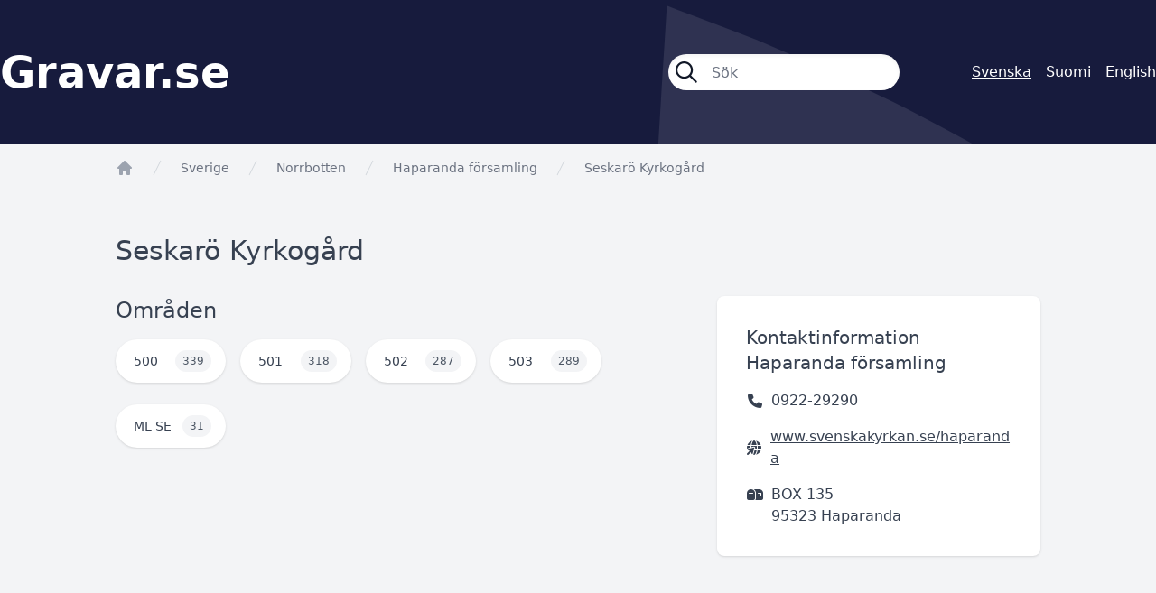

--- FILE ---
content_type: text/html; charset=UTF-8
request_url: https://gravar.se/forsamling/haparanda-forsamling/seskaro-kyrkogard
body_size: 2727
content:
<!DOCTYPE html>
<html class="no-js" lang="sv">
<head>
    <meta charset="utf-8">
    <meta http-equiv="X-UA-Compatible" content="IE=edge,chrome=1">

    <title>Gravar.se</title>

    <link rel="apple-touch-icon" sizes="180x180" href="/apple-touch-icon.png">
    <link rel="icon" type="image/png" sizes="32x32" href="/favicon-32x32.png">
    <link rel="icon" type="image/png" sizes="16x16" href="/favicon-16x16.png">
    <link rel="manifest" href="/site.webmanifest">
    <link rel="mask-icon" href="/safari-pinned-tab.svg" color="#d30535">
    <meta name="msapplication-TileColor" content="#d30535">
    <meta name="theme-color" content="#ffffff">

    <meta name="viewport" content="initial-scale=1.0, user-scalable=no">
    <link href="/libraries/fontawesome/css/fontawesome.css" rel="stylesheet">
    <link href="/libraries/fontawesome/css/all.css" rel="stylesheet">

    <link rel="preload" as="style" href="https://gravar.se/build/assets/app--YNYbGmR.css" /><link rel="stylesheet" href="https://gravar.se/build/assets/app--YNYbGmR.css" />    <link rel="modulepreload" href="https://gravar.se/build/assets/app-CNrceyfC.js" /><script type="module" src="https://gravar.se/build/assets/app-CNrceyfC.js"></script></head>

<body class="bg-vitec-blue text-gray-700">
    <div role="main">
            <header class="vtc-bg px-4 xl:px-0">
        <div class="flex items-center md:space-x-20 h-24 md:h-40 container mx-auto text-white">
            <div class="grow text-xl md:text-5xl font-semibold">
                <a href="https://gravar.se">Gravar.se</a>
            </div>

            <form class="hidden lg:block flex space-x-6 w-64" method="get" action="https://gravar.se/resultat">
                <div class="flex grow items-center space-x-4 bg-white h-10 px-2 rounded-full text-gray-900 shadow-inner">
                    <i class="grow-0 shrink-0 fa-regular fa-magnifying-glass text-2xl"></i>
                    <input class="bg-transparent border-0 h-full w-full p-0 focus:ring-0" type="search" name="s" autocomplete="off" autocorrect="off" placeholder="Sök">
                </div>
            </form>

            <div class="text-xs md:text-base flex justify-end space-x-2 md:space-x-4">
                        <span class="underline">Svenska</span>
                                <a href="https://haudat.fi/forsamling/haparanda-forsamling/seskaro-kyrkogard" lang="fi" hreflang="fi">Suomi</a>
                                <a href="https://nordicgraves.com/forsamling/haparanda-forsamling/seskaro-kyrkogard" lang="en" hreflang="en">English</a>
            </div>
        </div>
    </header>

    <div class="bg-gray-100">
        <div class="container mx-auto">
                <nav class="flex pt-4 px-4 lg:px-32" aria-label="Breadcrumb">
        <ol role="list" class="flex flex-wrap items-center space-x-4">
            <li>
                <div>
                    <a href="/" class="text-gray-400 hover:text-gray-500">
                        <svg class="h-5 w-5 flex-shrink-0" viewBox="0 0 20 20" fill="currentColor" aria-hidden="true">
                            <path fill-rule="evenodd" d="M9.293 2.293a1 1 0 011.414 0l7 7A1 1 0 0117 11h-1v6a1 1 0 01-1 1h-2a1 1 0 01-1-1v-3a1 1 0 00-1-1H9a1 1 0 00-1 1v3a1 1 0 01-1 1H5a1 1 0 01-1-1v-6H3a1 1 0 01-.707-1.707l7-7z" clip-rule="evenodd" />
                        </svg>

                        <span class="sr-only">app.Start</span>
                    </a>
                </div>
            </li>
            <li>
                <div class="flex items-center">
                    <svg class="h-5 w-5 flex-shrink-0 text-gray-300" fill="currentColor" viewBox="0 0 20 20" aria-hidden="true">
                        <path d="M5.555 17.776l8-16 .894.448-8 16-.894-.448z" />
                    </svg>

                                            <a href="https://gravar.se" class="ml-4 text-sm font-medium text-gray-500 hover:text-gray-700">Sverige</a>
                                    </div>
            </li>
            <li>
                <div class="flex items-center">
                    <svg class="h-5 w-5 flex-shrink-0 text-gray-300" fill="currentColor" viewBox="0 0 20 20" aria-hidden="true">
                        <path d="M5.555 17.776l8-16 .894.448-8 16-.894-.448z" />
                    </svg>

                    <a href="https://gravar.se/region/norrbotten" class="ml-4 text-sm font-medium text-gray-500 hover:text-gray-700">Norrbotten</a>
                </div>
            </li>
            <li>
                <div class="flex items-center">
                    <svg class="h-5 w-5 flex-shrink-0 text-gray-300" fill="currentColor" viewBox="0 0 20 20" aria-hidden="true">
                        <path d="M5.555 17.776l8-16 .894.448-8 16-.894-.448z" />
                    </svg>

                    <a href="/forsamling/haparanda-forsamling" class="ml-4 text-sm font-medium text-gray-500 hover:text-gray-700">Haparanda församling</a>
                </div>
            </li>
            <li>
                <div class="flex items-center">
                    <svg class="h-5 w-5 flex-shrink-0 text-gray-300" fill="currentColor" viewBox="0 0 20 20" aria-hidden="true">
                        <path d="M5.555 17.776l8-16 .894.448-8 16-.894-.448z" />
                    </svg>

                    <span class="ml-4 text-sm font-medium text-gray-500 hover:text-gray-700">Seskarö Kyrkogård</span>
                </div>
            </li>
        </ol>
    </nav>

    <div class="pt-8 md:pt-16 px-4 lg:px-32 pb-8">
        <h1 class="text-xl md:text-3xl">
            Seskarö Kyrkogård
        </h1>

        <div class="xl:flex xl:space-x-32 mt-8">
            <div class="xl:w-3/5">
                                    <h2 class="mb-4 text-lg md:text-2xl">
                        Områden
                    </h2>

                    <div class="grid grid-cols-2 sm:grid-cols-3 md:grid-cols-4 gap-x-4 2xl:gap-x-16 gap-y-4 xl:gap-y-6 auto-rows-min">
                                                    <a class="flex justify-between items-center space-x-2 h-10 md:h-12 pl-4 md:pl-5 pr-3 md:pr-4 rounded-full bg-white shadow hover:bg-vitec-red-800 hover:text-white" href="/forsamling/haparanda-forsamling/seskaro-kyrkogard/500">
                                <span class="text-sm">
                                       500
                                </span>

                                <span class="shrink-0 inline-flex items-center rounded-full bg-gray-100 px-2 py-1 text-xs font-medium text-gray-600">
                                    339
                                </span>
                            </a>
                                                    <a class="flex justify-between items-center space-x-2 h-10 md:h-12 pl-4 md:pl-5 pr-3 md:pr-4 rounded-full bg-white shadow hover:bg-vitec-red-800 hover:text-white" href="/forsamling/haparanda-forsamling/seskaro-kyrkogard/501">
                                <span class="text-sm">
                                       501
                                </span>

                                <span class="shrink-0 inline-flex items-center rounded-full bg-gray-100 px-2 py-1 text-xs font-medium text-gray-600">
                                    318
                                </span>
                            </a>
                                                    <a class="flex justify-between items-center space-x-2 h-10 md:h-12 pl-4 md:pl-5 pr-3 md:pr-4 rounded-full bg-white shadow hover:bg-vitec-red-800 hover:text-white" href="/forsamling/haparanda-forsamling/seskaro-kyrkogard/502">
                                <span class="text-sm">
                                       502
                                </span>

                                <span class="shrink-0 inline-flex items-center rounded-full bg-gray-100 px-2 py-1 text-xs font-medium text-gray-600">
                                    287
                                </span>
                            </a>
                                                    <a class="flex justify-between items-center space-x-2 h-10 md:h-12 pl-4 md:pl-5 pr-3 md:pr-4 rounded-full bg-white shadow hover:bg-vitec-red-800 hover:text-white" href="/forsamling/haparanda-forsamling/seskaro-kyrkogard/503">
                                <span class="text-sm">
                                       503
                                </span>

                                <span class="shrink-0 inline-flex items-center rounded-full bg-gray-100 px-2 py-1 text-xs font-medium text-gray-600">
                                    289
                                </span>
                            </a>
                                                    <a class="flex justify-between items-center space-x-2 h-10 md:h-12 pl-4 md:pl-5 pr-3 md:pr-4 rounded-full bg-white shadow hover:bg-vitec-red-800 hover:text-white" href="/forsamling/haparanda-forsamling/seskaro-kyrkogard/ml-se">
                                <span class="text-sm">
                                     ML SE
                                </span>

                                <span class="shrink-0 inline-flex items-center rounded-full bg-gray-100 px-2 py-1 text-xs font-medium text-gray-600">
                                    31
                                </span>
                            </a>
                                            </div>
                            </div>

            <div class="xl:w-2/5 mt-8 xl:mt-0">
                <div class="bg-white rounded-lg mb-8 pt-8 px-8 pb-4 shadow text-xs md:text-base">
        <h3 class="text-lg md:text-xl">
                            Kontaktinformation<br>
            
                            Haparanda församling
                    </h3>

                    <p class="flex items-center space-x-2 my-4">
                <i class="fa-solid fa-phone fa-fw"></i><span>0922-29290</span>
            </p>
        
        
                    <p class="flex items-center space-x-2 my-4">
                <i class="fa-solid fa-globe-pointer fa-fw"></i><a class="underline break-all" href="https://www.svenskakyrkan.se/haparanda" target="_blank">www.svenskakyrkan.se/haparanda</a>
            </p>
        
                    <p class="flex space-x-2 my-4">
                                    <i class="fa-solid fa-mailbox fa-fw mt-1"></i>
                
                <span>BOX 135<br>95323 Haparanda</span>
            </p>
            </div>
            </div>
        </div>
    </div>

    <div class="pt-8 md:pt-16 px-4 lg:px-32 pb-16">
            </div>
        </div>
    </div>
    </div>

    <footer>
        <div class="container mx-auto pt-8 xl:pt-24 px-4 xl:px-0 pb-6 xl:pb-16 xl:text-lg text-white">
            <p>Gravar.se är Nordens största söktjänst för gravplatser och gravsatta på nordiska kyrkogårdar.</p>
            <p class="mt-4"><a class="underline" href="https://gravar.se/terms">Användarvillkor</a></p>

            <img class="w-1/2 sm:w-1/3 xl:w-1/5 mt-8 xl:mt-24" src="/gfx/vitec-logo-vertical-software.svg" alt="Vitec Vertical Software">

            <p class="mt-8 text-sm">Copyright Vitec Software 2026</p>
        </div>
    </footer>

    </body>
</html>
